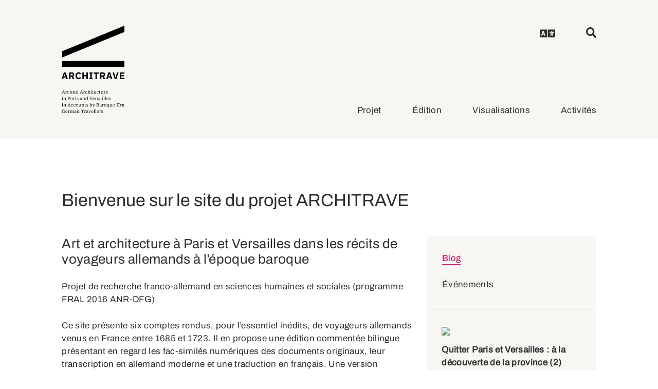

--- FILE ---
content_type: text/html;charset=utf-8
request_url: https://architrave.eu/index.html
body_size: 6404
content:
<!DOCTYPE html>
<html>

<head>
    <meta charset="UTF-8">
    <meta http-equiv="X-UA-Compatible" content="IE=edge">
    <meta name="viewport" content="width=device-width, initial-scale=1, shrink-to-fit=no">

    <link href="templates/css/style.css" rel="stylesheet" type="text/css">
    <link href="templates/css/custom.css" rel="stylesheet" type="text/css">

    <link rel="shortcut icon" type="image/x-icon" href="templates/images/favicon.ico">

    <meta name="description" content="">
    <title>Architrave</title>

    <!-- archivo-regular - latin -->
    <style>
      @font-face {
      font-family: 'Archivo';
      font-style: normal;
      font-weight: 400;
      src: local(''),
          url('templates/css/fonts/archivo-v18-latin-regular.woff2') format('woff2'), /* Chrome 26+, Opera 23+, Firefox 39+ */
          url('templates/css/fonts/archivo-v18-latin-regular.woff') format('woff'); /* Chrome 6+, Firefox 3.6+, IE 9+, Safari 5.1+ */
      }
    </style>
    
    <!-- Matomo -->
    <script type="text/javascript">
    var _paq = window._paq || [];
    /* tracker methods like "setCustomDimension" should be called before "trackPageView" */
    _paq.push(["disableCookies"]);
    _paq.push(['trackPageView']);
    _paq.push(['enableLinkTracking']);
    (function() {
        var u="https://piwik.gwdg.de/";
        _paq.push(['setTrackerUrl', u+'matomo.php']);
        _paq.push(['setSiteId', '329']);
        var d=document, g=d.createElement('script'), s=d.getElementsByTagName('script')[0];
        g.type='text/javascript'; g.async=true; g.defer=true; g.src=u+'matomo.js'; s.parentNode.insertBefore(g,s);
    })();
    </script>
    <!-- End Matomo Code -->

</head>

<body>
    <header class="bg-light">
        <nav class="navbar navbar-expand-lg navbar-light p-content">
            <a class="navbar-brand" href="index.html?lang=fr">
                <div class="arch-logo">

                    <img src="templates/images/logo.svg" class="dd-lg-inline">

                </div>
            </a>


            <div class="arch-nav-toggle ml-auto">
                <button class="navbar-toggler arch-bars" type="button">
        <i class="fa fa-bars"></i>
      </button>
                <button class="navbar-toggler arch-cross" type="button">
        <i class="fa fa-times"></i>
      </button>
            </div>

            <div class="collapse navbar-collapse">
                <ul class="navbar-nav arch-top-nav">
                    <li class="dropdown arch-language">
                        <a class="dropdown-toggle" href="#" id="arch-language-dropdown" role="button" data-toggle="dropdown">
                            <div class="caret float-right">
                                <i class="fa fa-sort-up"></i>
                                <i class="fa fa-sort-down"></i>
                            </div>
                            <i class="fa fa-language arch-lang-icon"></i>
                        </a>
                        <div class="dropdown-menu">
                            <a class="dropdown-item arch-ul" data-template="app:switchLanguage" data-template-to="de" href="?lang=de">
                <span class="arch-white-ul-on-pink">Deutsch</span>
            </a>
                            <a class="dropdown-item arch-ul" data-template="app:switchLanguage" data-template-to="fr" href="?lang=fr">
                <span class="arch-white-ul-on-pink">Français</span>

            </a>
                        </div>
                    </li>
                    <li>
                        <form class="form-inline arch-search" action="search.html" method="GET"><input type="hidden" name="lang" value="fr">
                            <a href="#">
                                <i class="fa fa-search"></i>
                            </a>
                            <input placeholder="Recherche" name="terms" type="search" data-template="lang:translate" data-template-content="Search">
                        </form>
                    </li>
                </ul>

                <ul class="d-flex flex-column flex-lg-row align-items-lg-end arch-main-nav" data-template="nav:navitems">
  <!-- config the output templates -->
  <!-- the output processing -->
    <li class="dropdown" data-template="templates:each" data-template-from="navitems" data-template-to="item">
                            <li class="dropdown" data-template="templates:each" data-template-from="navitems" data-template-to="item">
        <a href="#" role="button" class="dropdown-toggle arch-ul arch-pink-ul-on-gray" data-toggle="dropdown" data-template="nav:head">Projet
            <div class="caret float-right">
              <i class="fa fa-sort-up"></i>
              <i class="fa fa-sort-down"></i>
            </div>
        </a>
        <!--<span data-template="nav:subitemsNEW"/>
        <div class="dropdown-menu">
            <div data-template="nav:subitems">
                <a class="dropdown-item arch-ul" data-template="templates:each" data-template-from="subitems" data-template-to="subitem">
                    <span data-template="nav:subitem"/>
                </a>
            </div>
        </div>-->
        <div class="dropdown-menu">
            
                <a class="dropdown-item arch-ul" href="project.html?lang=fr"><span class="arch-white-ul-on-pink">Présentation</span></a><a class="dropdown-item arch-ul" href="content.html?id=58499630&amp;lang=fr"><span class="arch-white-ul-on-pink">Équipe</span></a><a class="dropdown-item arch-ul" href="partners.html?lang=fr"><span class="arch-white-ul-on-pink">Partenaires</span></a><a class="dropdown-item arch-ul" href="content.html?id=58499634&amp;lang=fr"><span class="arch-white-ul-on-pink">Remerciements</span></a><a class="dropdown-item arch-ul" href="contact.html?lang=fr"><span class="arch-white-ul-on-pink">Contact</span></a>
            
        </div>
    </li>
                            <li class="dropdown" data-template="templates:each" data-template-from="navitems" data-template-to="item">
        <a href="#" role="button" class="dropdown-toggle arch-ul arch-pink-ul-on-gray" data-toggle="dropdown" data-template="nav:head">Édition
            <div class="caret float-right">
              <i class="fa fa-sort-up"></i>
              <i class="fa fa-sort-down"></i>
            </div>
        </a>
        <!--<span data-template="nav:subitemsNEW"/>
        <div class="dropdown-menu">
            <div data-template="nav:subitems">
                <a class="dropdown-item arch-ul" data-template="templates:each" data-template-from="subitems" data-template-to="subitem">
                    <span data-template="nav:subitem"/>
                </a>
            </div>
        </div>-->
        <div class="dropdown-menu">
            
                <a class="dropdown-item arch-ul" href="content.html?id=87983766&amp;lang=fr"><span class="arch-white-ul-on-pink">Introduction</span></a><a class="dropdown-item arch-ul" href="overview.html?lang=fr"><span class="arch-white-ul-on-pink">Corpus des sources</span></a>
                                    <div class="dropdown-divider"></div><a class="dropdown-item arch-ul" href="view.html?edition=34znb&amp;page=1&amp;translation=350mg&amp;lang=fr"><span class="arch-white-ul-on-pink">Pitzler</span></a><a class="dropdown-item arch-ul" href="view.html?edition=34zmq&amp;page=1&amp;translation=3czfj&amp;lang=fr"><span class="arch-white-ul-on-pink">Harrach</span></a><a class="dropdown-item arch-ul" href="view.html?edition=3ptwg&amp;page=1&amp;translation=3r0fv&amp;lang=fr"><span class="arch-white-ul-on-pink">Corfey</span></a><a class="dropdown-item arch-ul" href="view.html?edition=3c0m2&amp;page=1&amp;translation=3czn9&amp;lang=fr"><span class="arch-white-ul-on-pink">Knesebeck</span></a><a class="dropdown-item arch-ul" href="view.html?edition=34zs7&amp;page=1&amp;translation=3q4rq&amp;lang=fr"><span class="arch-white-ul-on-pink">Sturm</span></a><a class="dropdown-item arch-ul" href="view.html?edition=3qr4f&amp;page=1&amp;translation=3r3nn&amp;lang=fr"><span class="arch-white-ul-on-pink">Neumann</span></a>
                                    <div class="dropdown-divider"></div><a class="dropdown-item arch-ul" href="register.html?lang=fr"><span class="arch-white-ul-on-pink">Index</span></a><a class="dropdown-item arch-ul" href="content.html?id=128654528&amp;lang=fr"><span class="arch-white-ul-on-pink">Bibliographie</span></a><a class="dropdown-item arch-ul" href="guidelines.html?lang=fr"><span class="arch-white-ul-on-pink">Normes éditoriales</span></a>
            
        </div>
    </li>
                            <li class="dropdown" data-template="templates:each" data-template-from="navitems" data-template-to="item">
        <a href="#" role="button" class="dropdown-toggle arch-ul arch-pink-ul-on-gray" data-toggle="dropdown" data-template="nav:head">Visualisations
            <div class="caret float-right">
              <i class="fa fa-sort-up"></i>
              <i class="fa fa-sort-down"></i>
            </div>
        </a>
        <!--<span data-template="nav:subitemsNEW"/>
        <div class="dropdown-menu">
            <div data-template="nav:subitems">
                <a class="dropdown-item arch-ul" data-template="templates:each" data-template-from="subitems" data-template-to="subitem">
                    <span data-template="nav:subitem"/>
                </a>
            </div>
        </div>-->
        <div class="dropdown-menu">
            
                <a class="dropdown-item arch-ul" href="itinerary.html?lang=fr"><span class="arch-white-ul-on-pink">Itinéraires des voyageurs</span></a><a class="dropdown-item arch-ul" href="timeline.html?lang=fr"><span class="arch-white-ul-on-pink">Frise chronologique</span></a>
            
        </div>
    </li>
                            <li class="dropdown" data-template="templates:each" data-template-from="navitems" data-template-to="item">
        <a href="#" role="button" class="dropdown-toggle arch-ul arch-pink-ul-on-gray" data-toggle="dropdown" data-template="nav:head">Activités
            <div class="caret float-right">
              <i class="fa fa-sort-up"></i>
              <i class="fa fa-sort-down"></i>
            </div>
        </a>
        <!--<span data-template="nav:subitemsNEW"/>
        <div class="dropdown-menu">
            <div data-template="nav:subitems">
                <a class="dropdown-item arch-ul" data-template="templates:each" data-template-from="subitems" data-template-to="subitem">
                    <span data-template="nav:subitem"/>
                </a>
            </div>
        </div>-->
        <div class="dropdown-menu">
            
                <a class="dropdown-item arch-ul" href="content.html?id=58499644&amp;lang=fr"><span class="arch-white-ul-on-pink">Journée d'études 2017</span></a><a class="dropdown-item arch-ul" href="content.html?id=58499640&amp;lang=fr"><span class="arch-white-ul-on-pink">Journée d'études 2018</span></a><a class="dropdown-item arch-ul" href="content.html?id=64974546&amp;lang=fr"><span class="arch-white-ul-on-pink">Colloque 2021</span></a>
            
        </div>
    </li>
                        </li>
</ul>

            </div>
        </nav>
    </header>

    <div id="content-container">
    <div class="arch-content p-content">
        <div class="row align-items-start">
            <div class="col-lg-8">
                <HTML>
                            <head></head>
                            <BODY>
                                <h1 id="user-content-bienvenue-sur-le-site-du-projet-architrave" data-sourcepos="1:1-1:44">Bienvenue sur le site du projet ARCHITRAVE<a href="#bienvenue-sur-le-site-du-projet-architrave" aria-label="Link to heading 'Bienvenue sur le site du projet ARCHITRAVE'" data-heading-content="Bienvenue sur le site du projet ARCHITRAVE" class="anchor"></a>
</h1>
<h2 id="user-content-art-et-architecture-à-paris-et-versailles-dans-les-récits-de-voyageurs-allemands-à-lépoque-baroque" data-sourcepos="3:1-3:111">Art et architecture à Paris et Versailles dans les récits de voyageurs allemands à l’époque baroque<a href="#art-et-architecture-a%CC%80-paris-et-versailles-dans-les-re%CC%81cits-de-voyageurs-allemands-a%CC%80-l%C3%A9poque-baroque" aria-label="Link to heading 'Art et architecture à Paris et Versailles dans les récits de voyageurs allemands à l’époque baroque'" data-heading-content="Art et architecture à Paris et Versailles dans les récits de voyageurs allemands à l’époque baroque" class="anchor"></a>
</h2>
<p data-sourcepos="5:1-6:71">Projet de recherche franco-allemand en sciences humaines et sociales
(<a data-sourcepos="6:2-6:70" href="https://anr.fr/Projet-ANR-16-FRAL-0012">programme FRAL 2016 ANR-DFG</a>)</p>
<p data-sourcepos="8:1-14:23">Ce site présente six comptes rendus, pour l’essentiel inédits, de
voyageurs allemands venus en France entre 1685 et 1723. Il en propose
une édition commentée bilingue présentant en regard les fac-similés
numériques des documents originaux, leur transcription en allemand
moderne et une traduction en français. Une version encodée des textes en
XML et adoptant les standards de la Text Encoding Initiative (TEI) y est
également consultable.</p>
<p data-sourcepos="16:1-16:47">Le corpus des sources comprend les écrits de :</p>
<ul data-sourcepos="18:1-23:31">
<li data-sourcepos="18:1-18:31">Christoph Pitzler (1657-1707)</li>
<li data-sourcepos="19:1-19:52">Ferdinand Bonaventure comte de Harrach (1637-1706)</li>
<li data-sourcepos="20:1-20:38">Lambert Friedrich Corfey (1668-1733)</li>
<li data-sourcepos="21:1-21:67">Christian Friedrich Gottlieb von dem Knesebeck (vers 1685 ?-1720)</li>
<li data-sourcepos="22:1-22:38">Leonhard Christoph Sturm (1669-1719)</li>
<li data-sourcepos="23:1-23:31">Balthasar Neumann (1687-1753)</li>
</ul>
<p data-sourcepos="25:1-32:24">À la faveur de leur voyage en France, ces hommes sont devenus
d’importants intermédiaires pour la diffusion en Allemagne des
réalisations françaises en matière d’architecture. Celles-ci ont fait
l’objet d’une réflexion critique afin de les transformer et les adapter
aux besoins et aux conceptions du pays d’origine des voyageurs. Les
documents édités ici sont donc particulièrement intéressants pour
l’étude des transferts culturels entre les pays du Saint-Empire romain
germanique et la France.</p>
<p data-sourcepos="34:1-52:32">Le menu « <strong data-sourcepos="34:12-34:23">Édition</strong> » donne un accès direct aux textes, et propose en
complément une <a data-sourcepos="35:17-36:67" href="https://architrave.eu/content.html?id=87983766&amp;lang=fr">introduction
générale</a>, une
<a data-sourcepos="37:1-38:52" href="https://architrave.eu/overview.html?lang=fr">présentation détaillée de chaque
auteur</a>, la <a data-sourcepos="38:58-39:68" href="https://architrave.eu/content.html?id=128654528&amp;lang=fr">bibliographie
générale</a> du
projet et les <a data-sourcepos="40:15-41:60" href="https://architrave.eu/guidelines.html?lang=fr">normes
éditoriales</a> (normes de
transcription, de traduction, informations sur les index et normes
d’encodage). Trois <a data-sourcepos="43:22-43:73" href="https://architrave.eu/register.html?lang=fr">index</a>
(personnes, lieux et œuvres) ainsi qu’un moteur de recherche (accessible
en cliquant sur la loupe en haut à droite) permettent des recherches
ciblées. Le menu « <strong data-sourcepos="46:22-46:39">Visualisations</strong> » propose des cartes interactives
d’Europe et de Paris montrant les <a data-sourcepos="47:37-48:56" href="https://architrave.eu/itinerary.html?lang=fr">itinéraires des
voyageurs</a> et offrant un
accès direct aux éditions par le biais des lieux vus et mentionnés par
les voyageurs. D’autre part une <a data-sourcepos="50:35-51:59" href="https://architrave.eu/timeline.html?lang=fr">frise
chronologique</a> présente les
principaux repères historiques.</p>
<p data-sourcepos="54:1-54:41">Le site ARCHITRAVE en quelques chiffres :</p>
<ul data-sourcepos="56:1-65:49">
<li data-sourcepos="56:1-57:39">6 manuscrits édités, annotés et traduits ; 821 fac-simi–lés numériques
en ligne ; 6 327 000 signes publiés.</li>
<li data-sourcepos="58:1-60:52">2 752 entrées d’index (lieux, œuvres et personnes) et 1 050 notes
scientifiques et de traduction, disponibles aussi en allemand ; une
bibliographie générale comp–tant 740 entrées.</li>
<li data-sourcepos="61:1-64:74">21 textes explicatifs en français et en allemand comprenant 6
introductions exhaustives aux 6 auteurs, les présentations détaillées
des normes de transcription, de traduction et d’encodage XML-TEI (en
anglais), ainsi que les règles suivies pour l’élaboration des index.</li>
<li data-sourcepos="65:1-65:49">3 cartes interactives et 1 frise chronologique.</li>
</ul>
<p data-sourcepos="67:1-67:44">Le projet ARCHITRAVE comporte trois volets :</p>
<ul data-sourcepos="69:1-76:12">
<li data-sourcepos="69:1-69:54">une édition critique bilingue accessible en ligne ;</li>
<li data-sourcepos="70:1-72:57">l’analyse, lors de deux journées d’études et d’un colloque de clôture,
des processus de transferts culturels dont témoignent les sources
éditées (voir le menu « <strong data-sourcepos="72:30-72:43">Activités</strong> » du site) ;</li>
<li data-sourcepos="73:1-76:12">le blog « <a data-sourcepos="73:14-74:55" href="https://architrave.hypotheses.org/">Destination Versailles. Voyager en France au tournant du
XVIIIᵉ siècle</a> », destiné au grand
public et abordant des thématiques et des analyses d’intérêt plus
général.</li>
</ul>
<p data-sourcepos="78:1-80:52">Vous trouverez plus d'informations sur le projet de recherche et
d’édition sur la page <a data-sourcepos="79:26-80:51" href="https://architrave.eu/project.html?lang=fr">Présentation du
projet</a>.</p>
<p data-sourcepos="82:1-82:42">ARCHITRAVE est également présenté sur :</p>
<ul data-sourcepos="84:1-97:80">
<li data-sourcepos="84:1-86:17">
<p data-sourcepos="84:3-86:17">le blog
<a data-sourcepos="85:3-85:110" href="https://blog.arthistoricum.net/beitrag/2022/05/23/editionsprojekt-architrave-ist-online">arthistoricum.net</a>
(en allemand) ;</p>
</li>
<li data-sourcepos="88:1-90:3">
<p data-sourcepos="88:3-90:3">le blog de
l’<a data-sourcepos="89:7-89:183" href="http://blog.apahau.org/mise-en-ligne-architrave-les-humanites-numeriques-au-service-de-lhistoire-de-lart-editer-et-visualiser-des-recits-de-voyages-de-lepoque-baroque/">APAHAU</a>
;</p>
</li>
<li data-sourcepos="92:1-94:3">
<p data-sourcepos="92:3-94:3">le <a data-sourcepos="92:6-93:162" href="https://chateauversailles-recherche.fr/francais/recherche/programmes-de-recherche/anciens-programmes-de-recherche/programme-anr-dfg-architrave.html">site du Centre de recherche du château de
Versailles</a>
;</p>
</li>
<li data-sourcepos="96:1-97:80">
<p data-sourcepos="96:3-97:80">le <a data-sourcepos="96:6-97:79" href="https://www.chateauversailles.fr/decouvrir/ressources/architrave">site du château de
Versailles</a>.</p>
</li>
</ul>
<p data-sourcepos="99:1-100:12">L’équipe d’ARCHITRAVE se réjouit de vous compter parmi les utilisateurs
de ce site !</p>
                            </BODY>
                        </HTML>
                <br>
                <br>
                <br>
                <div class="row justify-content-around">
                    <div class="d-flex align-content-center flex-wrap justify-content-around">
                        <a href="https://www.dfg.de/">
                            <img src="templates/images/dfg_logo_englisch_blau_en.jpg" class="architrave-funder-logo">
                        </a>
                    </div>
                    <div class="d-flex align-content-center flex-wrap">
                        <a href="https://anr.fr" target="_blank">
                            <img src="templates/images/ANR07-HD-300dpi.jpg" class="architrave-funder-logo">
                        </a>
                    </div>
                </div>
            </div>
            <div class="col-lg-4 arch-side-panel arch-side-panel-index">
                <div class="p-md-breakout bg-light">
                    <div class="p-breakout-content">
                        <ul class="nav nav-tabs flex-column pt-6 pb-6 p-lg-6">
                            <li class="nav-item">
                                <a class="arch-ul arch-pink-ul-on-gray active" href="#pane-1" data-toggle="tab">Blog</a>
                            </li>
                            <li class="nav-item">
                                <a class="arch-ul arch-pink-ul-on-gray" href="#pane-3" data-toggle="tab">
                                    <span id="" class="">
                                                <lang key="fr">Événements</lang></span>
                                </a>
                            </li>
                        </ul>
                    </div>
                </div>

                <div class="tab-content">
                    <style>
                        .arch-post-teaser {
                            margin-bottom:1px;
                        }
                    </style>
                    <div class="tab-pane active" id="pane-1">
                        <div>
                                    <div class="arch-post-teaser">
                                        <div class="p-md-breakout bg-light">
                                            <div class="p-breakout-content">
                                                <div class="arch-post-teaser">
                                                    <div class="p-md-breakout bg-light">
                                                        <div class="p-breakout-content">
                                                            <div class="row pt-6 pb-6 p-lg-6 pt-lg-7">
                                                                <div class="col-3 col-lg-12"><img src="https://architrave.hypotheses.org/files/2021/12/01-1.jpg" class="d-block"></div>
                                                                <div class="col-8 offset-1 col-lg-12 offset-lg-0"><a href="https://architrave.hypotheses.org/2018">
                                                                        <p class="font-weight-bolder">Quitter Paris et Versailles : à la découverte de la province (2)</p></a>
                                                                    <p>Fri, 31 Dec 2021 </p>
                                                                </div>
                                                            </div>
                                                        </div>
                                                    </div>
                                                </div>
                                            </div>
                                        </div>
                                    </div>
                                    <div class="arch-post-teaser">
                                        <div class="p-md-breakout bg-light">
                                            <div class="p-breakout-content">
                                                <div class="arch-post-teaser">
                                                    <div class="p-md-breakout bg-light">
                                                        <div class="p-breakout-content">
                                                            <div class="row pt-6 pb-6 p-lg-6 pt-lg-7">
                                                                <div class="col-3 col-lg-12"><img src="https://architrave.hypotheses.org/files/2021/12/01-500x304.jpg" class="d-block"></div>
                                                                <div class="col-8 offset-1 col-lg-12 offset-lg-0"><a href="https://architrave.hypotheses.org/1995">
                                                                        <p class="font-weight-bolder">Quitter Paris et Versailles : à la découverte de la province (1)</p></a>
                                                                    <p>Fri, 10 Dec 2021 </p>
                                                                </div>
                                                            </div>
                                                        </div>
                                                    </div>
                                                </div>
                                            </div>
                                        </div>
                                    </div>
                                    <div class="arch-post-teaser">
                                        <div class="p-md-breakout bg-light">
                                            <div class="p-breakout-content">
                                                <div class="arch-post-teaser">
                                                    <div class="p-md-breakout bg-light">
                                                        <div class="p-breakout-content">
                                                            <div class="row pt-6 pb-6 p-lg-6 pt-lg-7">
                                                                <div class="col-3 col-lg-12"><img src="https://architrave.hypotheses.org/files/2021/10/01-024896-500x354.jpg" class="d-block"></div>
                                                                <div class="col-8 offset-1 col-lg-12 offset-lg-0"><a href="https://architrave.hypotheses.org/1969">
                                                                        <p class="font-weight-bolder">La sculpture à Paris et en province (2) : sculpture funéraire</p></a>
                                                                    <p>Fri, 29 Oct 2021 </p>
                                                                </div>
                                                            </div>
                                                        </div>
                                                    </div>
                                                </div>
                                            </div>
                                        </div>
                                    </div>
                                </div>
                    </div>

                    <div class="tab-pane" id="pane-3">
                        <div class="arch-post-teaser">
                            <div class="p-md-breakout bg-light">
                                <div class="p-breakout-content">
                                    <div class="row pt-6 pb-6 p-lg-6 pt-lg-7">
                                        <div class="col-8 offset-1 col-lg-12 offset-lg-0">
                                            <a href="content.html?id=58499644&amp;lang=fr">
                                                <p class="font-weight-bolder">
                                                    <span id="" class="">
                                                                <lang key="fr">Journée d’études 2017</lang></span>
                                                </p>
                                            </a>
                                        </div>
                                    </div>
                                </div>
                            </div>
                        </div>
                        <div class="arch-post-teaser">
                            <div class="p-md-breakout bg-light">
                                <div class="p-breakout-content">
                                    <div class="row pt-6 pb-6 p-lg-6 pt-lg-7">
                                        <div class="col-8 offset-1 col-lg-12 offset-lg-0">
                                            <a href="content.html?id=58499640&amp;lang=fr">
                                                <p class="font-weight-bolder">
                                                    <span id="" class="">
                                                                <lang key="fr">Journée d’études 2018</lang></span>
                                                </p>
                                            </a>
                                        </div>
                                    </div>
                                </div>
                            </div>
                        </div>
                        <div class="arch-post-teaser">
                            <div class="p-md-breakout bg-light">
                                <div class="p-breakout-content">
                                    <div class="row pt-6 pb-6 p-lg-6 pt-lg-7">
                                        <div class="col-8 offset-1 col-lg-12 offset-lg-0">
                                            <a href="content.html?id=64974546&amp;lang=fr">
                                                <p class="font-weight-bolder">
                                                    <span id="" class="">
                                                                <lang key="fr">Colloque 2021</lang></span>
                                                </p>
                                            </a>
                                        </div>
                                    </div>
                                </div>
                            </div>
                        </div>
                    </div>
                </div>
            </div>
        </div>
    </div>
</div>

    <footer class="bg-light">
        <div class="p-content">
            <div class="row">
                <div class="col-12 col-sm-8 col-md-12 col-lg-10">
                    <div class="row justify-content-md-between justify-content-lg-start arch-links">
                        <div class="col-10 col-sm-6 col-md-auto">
                            <a href="contact.html?lang=fr">
                                    <span id="" class="">
                                        <lang key="fr">Contact</lang></span>
                                </a>
                        </div>
                        <div class="col-10 col-sm-6 col-md-auto">
                            <a href="content.html?id=58504520&amp;lang=fr">
                                    <span id="" class="">
                                        <lang key="fr">Crédits</lang></span>
                                </a>
                        </div>
                        <div class="col-10 col-sm-6 col-md-auto">
                            <a href="content.html?id=64948626&amp;lang=fr">
                                    <span id="" class="">
                                        <lang key="fr">Protection des données</lang></span>
                                </a>
                        </div>
                        <div class="col-10 col-sm-6 col-md-auto">
                            <a href="content.html?id=58499688&amp;lang=fr">
                                    <span id="" class="">
                                        <lang key="fr">Conditions d’utilisation</lang></span>
                                </a>
                        </div>
                    </div>
                </div>
                <div class="col-5 col-sm-4 col-lg-2 d-flex justify-content-between arch-icons">
                    <a href="https://twitter.com/teamARCHITRAVE">
                        </a>
                    <a href="contact.html?lang=fr">
                            <i class="fa fa-envelope"></i>
                        </a>
                    <a target="_blank" href="https://architrave.hypotheses.org">
                            <i class="fa fa-rss"></i>
                        </a>
                    <a target="_blank" href="https://twitter.com/teamARCHITRAVE">
                        <i class="fab fa-twitter"></i>
                    </a>
                </div>
            </div>
        </div>
    </footer>

    <script type="text/javascript" src="templates/js/jquery-3.3.1.min.js"></script>
    <script type="text/javascript" src="templates/js/popper.min.js"></script>
    <script type="text/javascript" src="templates/js/bootstrap.min.js"></script>
    <script type="text/javascript" src="templates/js/font-awesome-all.js"></script>
    <script type="text/javascript" src="templates/js/scripts.js"></script>
</body>

</html>

--- FILE ---
content_type: text/css; charset=UTF-8
request_url: https://architrave.eu/templates/css/custom.css
body_size: 1095
content:
/* ARCHITRAVE specific stuff on top of style.css */

.arch-lang-icon {
  font-size: 1.4em !important;
  margin-top: -3px;
}

body.arch-nav-overlay header .dropdown {
  padding-right: 0;
}

body.arch-nav-overlay header .dropdown a.dropdown-toggle {
  display: block;
  box-shadow: none !important;
}

body.arch-nav-overlay header .dropdown a.dropdown-toggle .caret {
  display: block;
  margin-right: 8px;
}

body.arch-nav-overlay header .dropdown a.dropdown-toggle .caret svg.fa-sort-up {
  display: none;
  position: relative;
  top: 3px;
}

body.arch-nav-overlay header .dropdown a.dropdown-toggle .caret svg.fa-sort-down {
  position: relative;
  top: -3px;
}

body.arch-nav-overlay header .dropdown.show a.dropdown-toggle .caret svg.fa-sort-up {
  display: inline-block;
}

body.arch-nav-overlay header .dropdown.show a.dropdown-toggle .caret svg.fa-sort-down {
  display: none;
}

@media (max-width: 1023.98px) {
  body.arch-nav-overlay header a, body.arch-nav-overlay header a:hover, body.arch-nav-overlay header a.active, body.arch-nav-overlay header svg {
    color: white !important;
  }
}
@media (min-width: 1024px) {
    .arch-side-panel-index {
        margin-top: 190px;
    }
}

.svg-inline--fa {
  font-weight: 900;
  font-size: 1em;
  margin-top: -3px;
}

::selection {
    background: #000;
    color: #fff;
}
button:focus {
    outline: none !important;
}
.architrave-funder-logo {
    max-width: 250px;
    filter: grayscale(100%); /* Standard CSS */
    -webkit-filter: grayscale(100%); /* CSS for Webkit Browsers */
    filter: url(/elements/grayscale.svg#desaturate); /* Firefox 4-34 */
    filter: gray;  /* Internet Explorer IE6-9 */
    -webkit-filter: grayscale(1); /* Old WebKit Browsers */
}

.latin {
    font-family: "ModernAntiqua", sans-serif;
    font-size: 0.85em;
}

.italic {
    font-style: italic;
}

.underline {
    text-decoration: underline;
}

table {
    width: 100%;
}

caption {
    caption-side: top;
    color: inherit;
    padding: 0;
}

.horizontalRule {
    border-bottom: 1px solid black;
    display: inline-block;
    top: -0.5rem;
    position: relative;
    width: 20%;
}

table .horizontalRule {
    width: 40px;
}

.tei-item {
    display: list-item;
    list-style: none;
    /*margin-left: 1rem;*/
}

.topRight {
    float: right;
}

/*.centeredText {
    display: flow-root;
    margin: auto;
    width: 50%;
}*/

figDesc {
    margin-top: 0.5rem;
    /* display: inline-block; */
    display: block;
    text-align: left;
}

figDesc:last-of-type {
    margin-bottom: 0.5rem;
}

figure {
    display: block;
    margin-top: 1rem;
}

.column-wrapper {
    display: flex;
    flex-flow: row nowrap;
    justify-content: start;
}

.column {
    flex-grow: 0;
    /*flex: 1 1 auto;*/
}

.small-caps {
    font-variant: small-caps
}

.modal p i {
    color: #2d2d2d;
}

#regPlaceDescription,
#regWorkDescription,
#regPersonDescription
{
    overflow-wrap: break-word;
}


--- FILE ---
content_type: image/svg+xml; charset=UTF-8
request_url: https://architrave.eu/templates/images/logo.svg
body_size: 8092
content:
<svg xmlns="http://www.w3.org/2000/svg" id="fef899fc-c9f7-4ec4-9e91-c166b79cf3e0" data-name="architrave-Logo_rgb" width="50mm" height="69.674mm" viewBox="0 0 141.7323 197.501">
  <title>architrave-Logo_rgb</title>
  <path d="M105.57,105.69l-4.9614,15.0558h3.3216l1.0779-3.5809h5.0265l1.0791,3.5809h3.4071L109.6249,105.69Zm.2158,8.6929,1.66-5.7168h.1085l1.6819,5.7168ZM72.26,108.6015h4.077v12.1442h3.2782V108.6015h4.077V105.69H72.26Zm-34.2231-.2586a2.6688,2.6688,0,0,1,2.8044,2.0925l2.8255-1.4673a5.5792,5.5792,0,0,0-5.63-3.5375c-4.0546,0-6.6649,2.8044-6.6649,7.8948s2.61,7.6789,6.6649,7.6789a5.8845,5.8845,0,0,0,5.6733-3.602L41.0355,115.85a3.0906,3.0906,0,0,1-2.9985,2.2431c-1.9194,0-3.192-1.2943-3.192-3.6671V112.01C34.845,109.6372,36.1176,108.3429,38.037,108.3429ZM28.4559,110.5c0-2.8689-1.7687-4.81-4.5514-4.81h-7.14v15.0558h3.2788v-5.522h2.3511l2.6314,5.522h3.6453l-2.9551-5.91A4.295,4.295,0,0,0,28.4559,110.5Zm-3.3867.4744a1.3977,1.3977,0,0,1-1.5746,1.4884H20.0433V108.537h3.4513a1.3978,1.3978,0,0,1,1.5746,1.4885ZM128.3881,105.69h-3.213l-2.2438,7.2255-1.143,4.7245h-.0651l-1.1864-4.7245-2.2425-7.2255h-3.3229l4.8541,15.0558h3.6664ZM62.6586,118.1354v2.61H69.82v-2.61H67.8786V108.3H69.82v-2.61H62.6586v2.61H64.6v9.8359ZM46.864,105.69v15.0558h3.2788v-6.1688h5.7378v6.1688h3.2782V105.69H55.8806v5.9964H50.1428V105.69Zm84.6035,15.0558h10.2458V117.834h-6.9676v-3.2571h5.9753v-2.8906h-5.9753v-3.0848h6.9676V105.69H131.4675ZM4.9607,105.69,0,120.7457H3.3216L4.4,117.1648H9.4259l1.0785,3.5809h3.4085L9.016,105.69Zm.2158,8.6929,1.6608-5.7168h.108l1.6825,5.7168ZM98.2782,110.5c0-2.8689-1.7688-4.81-4.5515-4.81h-7.14v15.0558h3.2789v-5.522h2.351l2.6314,5.522h3.646l-2.9558-5.91A4.2951,4.2951,0,0,0,98.2782,110.5Zm-3.3868.4744a1.3977,1.3977,0,0,1-1.5746,1.4884H89.8656V108.537h3.4512a1.3977,1.3977,0,0,1,1.5746,1.4885ZM.82,57.8357V71.96L141.7323,14.1244V0Zm0,35.0909H141.7323V79.86H.82Zm133.052,85.918v-1.643h-.2707l-1.4341.52v.2184l.7483.3639v3.5553c0,.4783-.3429.53-.8007.5926v.364H134.88v-.364c-.7484-.083-1.0083-.1143-1.0083-.6341v-2.64a1.9077,1.9077,0,0,1,1.7362-.9048h.2184v-.9252a.5082.5082,0,0,0-.3851-.1456C134.7968,177.2016,134.5471,177.6384,133.8715,178.8446Zm-97.879-13.8012c-.8-.25-1.2266-.551-1.2266-1.1231a.8213.8213,0,0,1,.9041-.8212,1.3011,1.3011,0,0,1,1.3518,1.2477h.3952v-1.2892a3.4048,3.4048,0,0,0-1.7157-.4367,1.6006,1.6006,0,0,0-1.7879,1.57c0,.9457.6136,1.3409,1.5389,1.6321.9354.2912,1.4137.52,1.4137,1.1953,0,.5408-.3953.8524-1.0606.8524a1.5783,1.5783,0,0,1-1.5695-1.4239h-.3851l.0626,1.3824a3.1333,3.1333,0,0,0,1.8818.51c1.1953,0,1.9334-.6966,1.9334-1.6117C37.7286,165.6775,37.032,165.3653,35.9925,165.0434ZM29.0274,182.92a2.03,2.03,0,0,0,2.11-1.57l-.187-.1034a1.8084,1.8084,0,0,1-1.58.883c-1.1748,0-1.84-.9252-1.84-2.2865,0-1.2062.6654-2.1212,1.6532-2.1212a.9077.9077,0,0,1,.9456,1.0293v.3537H30.66a.6192.6192,0,0,0,.4157-.6238c0-.7905-.6551-1.279-1.7572-1.279a2.803,2.803,0,0,0-2.6614,3.0356A2.4249,2.4249,0,0,0,29.0274,182.92Zm100-.5823h-1.0395c-.7381,0-1.05-.1456-1.05-.7068v-2.3083h1.7675c.4572,0,.6443.3122.7483.9361h.3538v-2.35h-.3538c-.104.6238-.2911.9361-.7483.9361h-1.7675v-2.8491h1.9859c.8422,0,1.1333.3537,1.5075,1.2585h.28v-1.7362h-5.8316v.4055c.696.02,1.06.1245,1.06.7586v4.97c0,.6341-.3639.7375-1.06.7586v.4055h5.884l.3116-1.8716h-.2912C130.1183,182.0359,129.9421,182.3373,129.027,182.3373ZM25.815,167.8708v.364H28.58v-.364c-.7483-.083-1.0082-.1143-1.0082-.634v-2.64a1.9077,1.9077,0,0,1,1.7362-.9048h.2183v-.9252a.5079.5079,0,0,0-.385-.1456c-.6443,0-.8939.4367-1.57,1.6429v-1.6429h-.2707l-1.4342.52v.2184l.7484.364v3.5553C26.6157,167.7565,26.2728,167.8083,25.815,167.8708Zm7.0487,0c-.4674-.0625-.8-.1143-.8-.5925v-4.6574h-.26l-1.445.52v.2184l.7484.364v3.5553c0,.4782-.3429.53-.8007.5925v.364h2.5573ZM17.728,182.41v.4055h2.7859V182.41c-.3013-.0415-.5095-.1041-.6238-.3844l-2.8587-6.6017H15.8776l.3218.6864-2.4634,5.9153c-.115.28-.3538.3429-.6347.3844v.4055H15.43V182.41c-.7171-.0211-.977-.1354-.977-.4572a1.2616,1.2616,0,0,1,.1143-.4163l.4572-1.1328h3.0669l.4891,1.1436a1.2075,1.2075,0,0,1,.1143.4157C18.6948,182.2856,18.4451,182.389,17.728,182.41Zm-2.5157-2.4641,1.32-3.2539,1.3722,3.2539Zm8.0045-12.5534c.0939.5613.3538.9463.8837.9463a1.4212,1.4212,0,0,0,1.04-.4993l-.0518-.2491a2.4132,2.4132,0,0,1-.4891.062c-.3014,0-.4782-.2491-.4782-.7069,0-.4367.0313-2.2348.0313-2.5784a1.581,1.581,0,0,0-1.7981-1.7463c-1.1334,0-1.9756.4993-1.9756,1.3517a.729.729,0,0,0,.2183.5613l.78-.1041a2.1116,2.1116,0,0,1-.0728-.5408c0-.53.2912-.7688.8524-.7688.811,0,1.0293.5511,1.0293,1.1743v.51l-1.6423.5926c-.6762.2394-1.4449.5721-1.4449,1.5388a1.2969,1.2969,0,0,0,1.3824,1.4035A2.4116,2.4116,0,0,0,23.2168,167.3926Zm-2.1416-.7069a.8956.8956,0,0,1,.6341-.8422l1.4762-.5612v1.8606a1.9845,1.9845,0,0,1-1.2783.4681C21.3766,167.611,21.0752,167.2783,21.0752,166.6857Zm96.89,15.4434c-1.1749,0-1.9022-.9252-1.9022-2.2865h3.7214V179.52a2.0429,2.0429,0,0,0-2.0893-2.3185c-1.4348,0-2.4953,1.2164-2.4953,3.0356a2.4409,2.4409,0,0,0,2.4117,2.6824,2.1278,2.1278,0,0,0,2.1837-1.59l-.1768-.0939A1.968,1.968,0,0,1,117.9652,182.1291Zm-.4259-4.4179c.8524,0,1.2886.634,1.2886,1.632h-2.7234A1.6076,1.6076,0,0,1,117.5393,177.7112Zm-96.65-26.8954c-.6762.2394-1.445.5721-1.445,1.5389a1.2968,1.2968,0,0,0,1.3824,1.4034,2.4111,2.4111,0,0,0,1.7361-.9463c.0939.5613.3538.9463.8838.9463a1.42,1.42,0,0,0,1.04-.4993l-.0517-.249a2.4138,2.4138,0,0,1-.4892.0619c-.3013,0-.4776-.25-.4776-.7068,0-.4368.0307-2.2349.0307-2.5784A1.5811,1.5811,0,0,0,21.7,148.04c-1.1334,0-1.9756.4994-1.9756,1.3518a.7288.7288,0,0,0,.2184.5613l.78-.1041a2.1129,2.1129,0,0,1-.0728-.5409c0-.53.2912-.7687.8524-.7687.811,0,1.0293.551,1.0293,1.1742v.51Zm1.6422,1.7464a1.9849,1.9849,0,0,1-1.2783.468c-.5306,0-.832-.3327-.832-.9252a.8955.8955,0,0,1,.6341-.8422l1.4762-.5613Zm15.2819.4782-.2707-.0306c-.4777-.0524-.5926-.1252-.5926-.4783v-6.7888h-.249l-1.4661.52v.2183l.7592.364v1.7674a1.5943,1.5943,0,0,0-1.31-.5721c-1.4661,0-2.62,1.1953-2.62,3.1192a2.3111,2.3111,0,0,0,2.2144,2.5988,2.0761,2.0761,0,0,0,1.7157-.9252v.9252H36.15l1.6634-.3639Zm-1.8192-.53a1.8931,1.8931,0,0,1-1.3517.53c-1.1123,0-1.6219-1.0912-1.6219-2.2661,0-1.3409.6551-2.2559,1.6321-2.2559a1.258,1.258,0,0,1,1.3415,1.445ZM23.56,182.92a2.03,2.03,0,0,0,2.11-1.57l-.187-.1034a1.8084,1.8084,0,0,1-1.58.883c-1.1749,0-1.84-.9252-1.84-2.2865,0-1.2062.6653-2.1212,1.6532-2.1212a.9077.9077,0,0,1,.9456,1.0293v.3537h.5306a.6192.6192,0,0,0,.4157-.6238c0-.7905-.6551-1.279-1.7572-1.279a2.803,2.803,0,0,0-2.6614,3.0356A2.4249,2.4249,0,0,0,23.56,182.92Zm7.3079-21.7335a.6762.6762,0,1,0,.6762-.6966A.686.686,0,0,0,30.8676,161.1861ZM121.25,180.04h2.7029v-.79H121.25ZM43.665,146.2625l.3224.6864-2.4634,5.9153c-.1149.28-.3537.3429-.6347.3844v.4055H43.218v-.4055c-.717-.0211-.9769-.1354-.9769-.4572a1.2591,1.2591,0,0,1,.1143-.4163l.4572-1.1328h3.0668l.4891,1.1436a1.2053,1.2053,0,0,1,.1143.4157c0,.3225-.25.4259-.9667.447v.4055H48.302v-.4055c-.3014-.0415-.51-.1041-.6239-.3844l-2.8587-6.6017ZM43,150.7845l1.32-3.2539,1.3722,3.2539ZM34.6522,182.92a2.7126,2.7126,0,0,0,2.5886-2.9627,2.5162,2.5162,0,0,0-2.5267-2.7553,2.7126,2.7126,0,0,0-2.5886,2.9628A2.5162,2.5162,0,0,0,34.6522,182.92Zm-.0626-5.1771c1.05,0,1.6532,1.1021,1.6532,2.4015,0,1.3409-.4891,2.2348-1.4661,2.2348-1.05,0-1.6531-1.1021-1.6531-2.4015C33.1236,178.6364,33.612,177.7425,34.59,177.7425Zm47.4668-14.6434a1.3011,1.3011,0,0,1,1.3518,1.2477h.3952v-1.2892a3.4048,3.4048,0,0,0-1.7157-.4367,1.6005,1.6005,0,0,0-1.7879,1.57c0,.9457.6136,1.3409,1.5389,1.6321.9354.2912,1.4137.52,1.4137,1.1953,0,.5408-.3953.8524-1.0606.8524a1.5783,1.5783,0,0,1-1.57-1.4239h-.3851l.0626,1.3824a3.1332,3.1332,0,0,0,1.8817.51c1.1954,0,1.9335-.6966,1.9335-1.6117,0-1.05-.6966-1.3619-1.7361-1.6838-.8-.25-1.2267-.551-1.2267-1.1231A.8214.8214,0,0,1,82.0564,163.0991ZM48.9775,153.29v.364H51.743v-.364c-.7484-.083-1.0082-.1143-1.0082-.6341v-2.64a1.9074,1.9074,0,0,1,1.7361-.9048h.2184v-.9252a.5081.5081,0,0,0-.385-.1456c-.6443,0-.894.4368-1.5695,1.643V148.04H50.464l-1.4341.52v.2184l.7483.3639v3.5553C49.7782,153.1758,49.4354,153.2275,48.9775,153.29Zm33.9633-3.3472a.6193.6193,0,0,0,.4156-.6238c0-.79-.6551-1.279-1.7572-1.279a2.803,2.803,0,0,0-2.6614,3.0356,2.4249,2.4249,0,0,0,2.37,2.6824,2.03,2.03,0,0,0,2.11-1.57l-.1871-.1034a1.8082,1.8082,0,0,1-1.58.883c-1.1749,0-1.84-.9252-1.84-2.2865,0-1.2062.6654-2.1212,1.6532-2.1212a.9077.9077,0,0,1,.9456,1.0293v.3537ZM66.152,182.92c1.4654,0,2.6614-1.1959,2.6614-3.1192,0-1.4341-.7382-2.5988-2.1627-2.5988a2.1677,2.1677,0,0,0-1.7675.9048v-3.2022h-.26l-1.4552.52v.2183l.7586.364v6.2167A3.4623,3.4623,0,0,0,66.152,182.92Zm-1.2688-4.5118a1.8787,1.8787,0,0,1,1.3518-.51c1.164,0,1.6218,1.164,1.6218,2.3389,0,1.3415-.6653,2.2042-1.6327,2.2042-.81,0-1.3409-.3851-1.3409-1.445Zm9.7612-13.4684a2.0429,2.0429,0,0,0-2.0893-2.3185c-1.4347,0-2.4953,1.2164-2.4953,3.0355a2.441,2.441,0,0,0,2.4117,2.6825,2.1279,2.1279,0,0,0,2.1837-1.5906l-.1768-.0938a1.968,1.968,0,0,1-1.6532.8939c-1.1749,0-1.9021-.9252-1.9021-2.2866h3.7213Zm-3.68-.1769a1.6075,1.6075,0,0,1,1.4347-1.6321c.8525,0,1.2886.6341,1.2886,1.6321ZM28.9138,148.04a2.8764,2.8764,0,0,0-1.9961,1.0191V148.04h-.26l-1.4449.52v.2184l.7483.3639v3.5553c0,.4783-.3429.53-.8007.5926v.364h2.5573v-.364c-.4674-.0626-.8-.1143-.8-.5926v-3.3369a2.6258,2.6258,0,0,1,1.528-.551c.6654,0,.9667.26.9667,1.0082v2.88c0,.4783-.3428.53-.8.5926v.364H31.18v-.364c-.4681-.0626-.8109-.1143-.8109-.5926V149.745C30.369,148.5286,29.8179,148.04,28.9138,148.04Zm41.5208-1.081a4.79,4.79,0,0,1-1.445,1.4239v.3123h.7694v3.8362a1.1044,1.1044,0,0,0,1.2375,1.2266,2.1017,2.1017,0,0,0,1.58-.6551l-.1041-.2286a2.2581,2.2581,0,0,1-.9456.2286c-.5722,0-.8212-.1973-.8212-.7694v-3.6383h1.5906v-.5511H70.7053v-1.1851Zm-56.46,0a4.79,4.79,0,0,1-1.445,1.4239v.3123h.7694v3.8362a1.1044,1.1044,0,0,0,1.2375,1.2266,2.1017,2.1017,0,0,0,1.58-.6551l-.1041-.2286a2.2581,2.2581,0,0,1-.9456.2286c-.5721,0-.8212-.1973-.8212-.7694v-3.6383h1.5906v-.5511H14.2455v-1.1851Zm46.334-1.2164-1.4558.52v.2183l.7592.364v5.8527c0,.4783-.3429.53-.8109.5926v.364h2.5675v-.364c-.4572-.0626-.8-.1143-.8-.5926v-3.3369a2.6224,2.6224,0,0,1,1.5178-.551c.6653,0,.9667.26.9667,1.0082v2.88c0,.4783-.3429.53-.8007.5926v.364h2.5682v-.364c-.4681-.0626-.811-.1143-.811-.5926V149.745c0-1.2164-.551-1.7049-1.4552-1.7049a2.8529,2.8529,0,0,0-1.9858,1.0191v-3.3165Zm9.5952,15.6v-.4054H67.5446v.4054c.7273.02.977.1348.977.4572a1.1943,1.1943,0,0,1-.1143.4157l-1.84,4.637-2.0586-4.6472a1.05,1.05,0,0,1-.1143-.4157c0-.3224.25-.4265.9667-.447v-.4054H62.5852v.4054c.2911.0416.51.1035.6347.3844l2.9832,6.6018h.3122l2.7546-6.6018C69.3951,161.446,69.6026,161.3841,69.904,161.3425Zm71.255,20.8907c-.3013,0-.4776-.25-.4776-.7068,0-.4368.0307-2.2349.0307-2.5784a1.5811,1.5811,0,0,0-1.7981-1.7464c-1.1334,0-1.9756.4994-1.9756,1.3518a.7288.7288,0,0,0,.2184.5613l.78-.1041a2.1129,2.1129,0,0,1-.0728-.5409c0-.53.2912-.7687.8524-.7687.811,0,1.0293.551,1.0293,1.1742v.51l-1.6422.5925c-.6762.2395-1.445.5721-1.445,1.5389a1.2968,1.2968,0,0,0,1.3824,1.4034,2.4111,2.4111,0,0,0,1.7361-.9463c.0939.5613.3538.9463.8838.9463a1.42,1.42,0,0,0,1.04-.4993l-.0517-.249A2.4138,2.4138,0,0,1,141.159,182.2332Zm-1.4137-.51a1.9849,1.9849,0,0,1-1.2783.468c-.5306,0-.832-.3327-.832-.9252a.8955.8955,0,0,1,.6341-.8422l1.4762-.5613Zm-91.2665.7279v.364h2.5676v-.364c-.4681-.0626-.811-.1143-.811-.5926v-2.9525c0-1.2164-.551-1.7049-1.4552-1.7049a2.876,2.876,0,0,0-1.996,1.0191v-1.0191h-.26l-1.445.52v.2184l.7484.3639v3.5553c0,.4783-.3429.53-.8007.5926v.364h2.5573v-.364c-.4674-.0626-.8-.1143-.8-.5926v-3.3369a2.6273,2.6273,0,0,1,1.528-.551c.6653,0,.9667.26.9667,1.0082v2.88C49.2789,182.3373,48.936,182.389,48.4788,182.4516ZM65.705,153.29v.364h2.5573v-.364c-.4674-.0626-.8-.1143-.8-.5926V148.04h-.26l-1.445.52v.2184l.7483.3639v3.5553C66.5057,153.1758,66.1628,153.2275,65.705,153.29ZM53.0833,167.8708c-.4681-.0625-.811-.1143-.811-.5925v-2.9526c0-1.2163-.551-1.7048-1.4552-1.7048a2.8756,2.8756,0,0,0-1.996,1.0191v-1.0191h-.26l-1.445.52v.2184l.7484.364v3.5553c0,.4782-.3429.53-.8007.5925v.364h2.5573v-.364c-.4674-.0625-.8-.1143-.8-.5925v-3.3369a2.6267,2.6267,0,0,1,1.528-.5511c.6653,0,.9667.26.9667,1.0082v2.88c0,.4782-.3429.53-.8.5925v.364h2.5676Zm-10.2912-2.4742c-.6762.2394-1.445.5721-1.445,1.5388a1.2969,1.2969,0,0,0,1.3825,1.4035,2.4116,2.4116,0,0,0,1.7361-.9463c.0939.5613.3537.9463.8837.9463a1.4208,1.4208,0,0,0,1.0395-.4993l-.0517-.2491a2.4132,2.4132,0,0,1-.4891.062c-.3014,0-.4782-.2491-.4782-.7069,0-.4367.0312-2.2348.0312-2.5784a1.5809,1.5809,0,0,0-1.798-1.7463c-1.1334,0-1.9756.4993-1.9756,1.3517a.7286.7286,0,0,0,.2183.5613l.78-.1041a2.1116,2.1116,0,0,1-.0728-.5408c0-.53.2911-.7688.8524-.7688.8109,0,1.0293.5511,1.0293,1.1743v.51Zm1.6423,1.7463a1.9845,1.9845,0,0,1-1.2783.4681c-.5306,0-.832-.3327-.832-.9253a.8957.8957,0,0,1,.634-.8422l1.4763-.5612ZM67.618,146.6054a.6762.6762,0,1,0-.6755.6966A.6859.6859,0,0,0,67.618,146.6054Zm-10.1991,3.3375a.6193.6193,0,0,0,.4156-.6238c0-.79-.6551-1.279-1.7572-1.279a2.803,2.803,0,0,0-2.6614,3.0356,2.4249,2.4249,0,0,0,2.37,2.6824,2.03,2.03,0,0,0,2.11-1.57l-.1871-.1034a1.8082,1.8082,0,0,1-1.58.883c-1.1749,0-1.84-.9252-1.84-2.2865,0-1.2062.6654-2.1212,1.6532-2.1212a.9077.9077,0,0,1,.9456,1.0293v.3537Zm-1.2375,18.396a2.0764,2.0764,0,0,0,1.7157-.9252v.9252h.1558l1.6634-.364v-.3537l-.2708-.0307c-.4776-.0523-.5925-.1251-.5925-.4782v-6.7888h-.249l-1.4661.52v.2184l.7592.364v1.7674a1.5945,1.5945,0,0,0-1.31-.5721c-1.4661,0-2.62,1.1953-2.62,3.1185A2.3114,2.3114,0,0,0,56.1814,168.3389Zm.3742-5.24a1.258,1.258,0,0,1,1.3415,1.445v2.5471a1.8928,1.8928,0,0,1-1.3518.53c-1.1123,0-1.6218-1.0913-1.6218-2.2662C54.9235,164.0141,55.5786,163.0991,56.5556,163.0991Zm30.2859,30.3268V191.783h-.2707l-1.4342.52v.2184l.7484.3639V196.44c0,.4783-.3429.53-.8007.5926v.3639H87.85v-.3639c-.7483-.083-1.0082-.1143-1.0082-.6341v-2.64a1.9077,1.9077,0,0,1,1.7362-.9048h.2183v-.9252a.5078.5078,0,0,0-.385-.1456C87.7667,191.783,87.5171,192.22,86.8415,193.4259ZM57.99,182.4516a1.5784,1.5784,0,0,1-1.5695-1.4239h-.385l.0626,1.3824a3.1329,3.1329,0,0,0,1.8817.51c1.1953,0,1.9335-.6966,1.9335-1.6116,0-1.05-.6967-1.362-1.7362-1.6838-.8-.25-1.2266-.551-1.2266-1.1232a.8213.8213,0,0,1,.9042-.8211,1.301,1.301,0,0,1,1.3517,1.2477h.3953v-1.2892a3.4038,3.4038,0,0,0-1.7157-.4368,1.6006,1.6006,0,0,0-1.7879,1.57c0,.9456.6136,1.3409,1.5388,1.632.9355.2912,1.4137.52,1.4137,1.1954C59.0509,182.14,58.6557,182.4516,57.99,182.4516Zm20.47-14.5808c-.7483-.083-1.0082-.1143-1.0082-.634v-2.64a1.9074,1.9074,0,0,1,1.7361-.9048h.2184v-.9252a.5079.5079,0,0,0-.385-.1456c-.6443,0-.894.4367-1.57,1.6429v-1.6429h-.2708l-1.4341.52v.2184l.7484.364v3.5553c0,.4782-.3429.53-.8007.5925v.364H78.46Zm-.7879,28.57v-6.9548h-.26l-1.4558.52v.2183l.7592.364V196.44c0,.4783-.3429.53-.811.5926v.3639h2.5675v-.3639C78.0152,196.97,77.6723,196.9187,77.6723,196.44Zm4.5431.27c-1.1749,0-1.9022-.9252-1.9022-2.2865h3.7214v-.3225a2.0429,2.0429,0,0,0-2.0893-2.3185c-1.4348,0-2.4954,1.2164-2.4954,3.0356a2.4409,2.4409,0,0,0,2.4117,2.6824,2.128,2.128,0,0,0,2.1838-1.59l-.1769-.0939A1.9678,1.9678,0,0,1,82.2154,196.7105Zm-.4259-4.4179c.8524,0,1.2885.634,1.2885,1.632H80.3547A1.6075,1.6075,0,0,1,81.79,192.2926Zm-17.4669-.0415c.53.0728.7484.1245.7484.3741a.7363.7363,0,0,1-.0728.281l-1.2994,3.17-1.2682-3.17a.7052.7052,0,0,1-.0727-.281c0-.25.2081-.3013.7483-.3741v-.364H60.6734v.364c.4681.1768.51.1973.6136.4156l2.1314,4.8343h.2286l2.0587-4.8343c.1034-.2286.1347-.2388.6129-.4156v-.364h-1.996Zm21.9347-38.493a2.1019,2.1019,0,0,0,1.58-.6551l-.1041-.2286a2.2585,2.2585,0,0,1-.9457.2286c-.5721,0-.8211-.1973-.8211-.7694v-3.6383h1.5906v-.5511H85.9661v-1.1851h-.2707a4.79,4.79,0,0,1-1.445,1.4239v.3123H85.02v3.8362A1.1044,1.1044,0,0,0,86.2573,153.7581Zm12.1735,23.4435a2.7126,2.7126,0,0,0-2.5886,2.9628,2.5161,2.5161,0,0,0,2.5266,2.7552,2.7126,2.7126,0,0,0,2.5886-2.9627A2.5162,2.5162,0,0,0,98.4308,177.2016Zm.0625,5.1772c-1.05,0-1.6531-1.1021-1.6531-2.4015,0-1.3409.4885-2.2348,1.4661-2.2348,1.05,0,1.6531,1.1021,1.6531,2.4015C99.9594,181.4849,99.47,182.3788,98.4933,182.3788ZM69.6569,196.7105c-1.1749,0-1.9022-.9252-1.9022-2.2865H71.476v-.3225a2.0428,2.0428,0,0,0-2.0892-2.3185c-1.4348,0-2.4954,1.2164-2.4954,3.0356a2.4409,2.4409,0,0,0,2.4117,2.6824,2.128,2.128,0,0,0,2.1838-1.59l-.1769-.0939A1.9678,1.9678,0,0,1,69.6569,196.7105Zm-.4259-4.4179c.8524,0,1.2885.634,1.2885,1.632H67.7962A1.6075,1.6075,0,0,1,69.231,192.2926Zm4.98,4.1478v-6.9548h-.26l-1.4558.52v.2183l.7592.364V196.44c0,.4783-.3429.53-.8109.5926v.3639h2.5675v-.3639C74.5537,196.97,74.2108,196.9187,74.2108,196.44Zm31.81-29.6921-.1769-.0938a1.9678,1.9678,0,0,1-1.6531.8939c-1.1749,0-1.9022-.9252-1.9022-2.2866h3.7213v-.3224a2.0428,2.0428,0,0,0-2.0892-2.3185c-1.4348,0-2.4954,1.2164-2.4954,3.0355a2.4411,2.4411,0,0,0,2.4124,2.6825A2.1278,2.1278,0,0,0,106.02,166.7483Zm-2.2559-3.6179c.8524,0,1.2885.6341,1.2885,1.6321H102.33A1.6076,1.6076,0,0,1,103.7644,163.13ZM77.8472,152.1676l-.1768-.0939a1.968,1.968,0,0,1-1.6532.8939c-1.1749,0-1.9022-.9252-1.9022-2.2865h3.7214v-.3225a2.0429,2.0429,0,0,0-2.0893-2.3185c-1.4348,0-2.4953,1.2164-2.4953,3.0356a2.441,2.441,0,0,0,2.4123,2.6824A2.1276,2.1276,0,0,0,77.8472,152.1676ZM75.5913,148.55c.8525,0,1.2886.634,1.2886,1.632H74.1565A1.6076,1.6076,0,0,1,75.5913,148.55Zm-2.4226,29.12c.5307.0728.749.1245.749.3741a.7454.7454,0,0,1-.0728.281l-1.2789,3.3887-1.3722-3.3887a.5836.5836,0,0,1-.0728-.281c0-.25.2082-.3013.7483-.3741v-.364H69.4366v.364c.468.1768.51.1973.6136.4157l2.0586,4.7614-.2082.5511c-.2081.5715-.468.7171-1.1225.7171h-.5408v.4782a1.0029,1.0029,0,0,0,.8007.3742c.634,0,.9565-.4259,1.2164-1.0913l2.2974-5.7907c.083-.2286.1456-.25.613-.4157v-.364H73.1687Zm9.0339,1.3722c.9463-.1667,1.82-.6449,1.82-1.6947,0-1.2164-.915-1.8294-2.5266-1.8294h-3.17v.4055c.696.02,1.06.1245,1.06.7586v4.97c0,.6341-.3639.7375-1.06.7586v.4055h3.3886c1.7049,0,2.6825-.79,2.6825-1.9546C84.3966,179.8215,83.617,179.1562,82.2026,179.0419Zm-1.8191-3.0464h.8109c1.2164,0,1.7361.6346,1.7361,1.3517,0,1.04-.551,1.5076-1.7361,1.5076h-.8109Zm1.1851,6.352h-.1348c-.7381,0-1.05-.1347-1.05-.696v-2.3293h1.04c1.362,0,1.8715.6864,1.8715,1.5388C83.2945,181.8693,82.7645,182.3475,81.5686,182.3475Zm11.3006-21.1614a.6762.6762,0,1,0-.6756.6966A.6859.6859,0,0,0,92.8692,161.1861Zm1.5069-8.1457-.27-.0306c-.4674-.0524-.5823-.1252-.5823-.4783V148.04h-.166l-1.58.2395v.3531l.1667.0211c.4987.0619.6238.166.6238.54v3.2438a2.474,2.474,0,0,1-1.4763.551c-.6653,0-.9673-.3224-.9673-1.081V148.04h-.1558l-1.5906.2395v.3531l.1667.0211c.4987.0619.6238.166.6238.54v2.8594c0,1.2164.55,1.7048,1.4654,1.7048a2.781,2.781,0,0,0,1.9341-1.0191v1.0191h.145l1.6633-.3639Zm-7.6923,12.3562c-.6762.2394-1.445.5721-1.445,1.5388a1.2969,1.2969,0,0,0,1.3824,1.4035,2.4118,2.4118,0,0,0,1.7362-.9463c.0938.5613.3537.9463.8837.9463a1.42,1.42,0,0,0,1.04-.4993l-.0517-.2491a2.4132,2.4132,0,0,1-.4891.062c-.3014,0-.4776-.2491-.4776-.7069,0-.4367.0306-2.2348.0306-2.5784a1.581,1.581,0,0,0-1.7981-1.7463c-1.1334,0-1.9756.4993-1.9756,1.3517a.7287.7287,0,0,0,.2184.5613l.78-.1041a2.1112,2.1112,0,0,1-.0727-.5408c0-.53.2911-.7688.8524-.7688.8109,0,1.0293.5511,1.0293,1.1743v.51Zm1.6423,1.7463a1.9849,1.9849,0,0,1-1.2783.4681c-.5307,0-.832-.3327-.832-.9253a.8955.8955,0,0,1,.634-.8422l1.4763-.5612ZM90.7276,182.42l-.0517-.249a2.4138,2.4138,0,0,1-.4891.0619c-.3014,0-.4777-.25-.4777-.7068,0-.4368.0307-2.2349.0307-2.5784a1.5811,1.5811,0,0,0-1.7981-1.7464c-1.1334,0-1.9756.4994-1.9756,1.3518a.7288.7288,0,0,0,.2184.5613l.78-.1041a2.1129,2.1129,0,0,1-.0728-.5409c0-.53.2912-.7687.8525-.7687.8109,0,1.0293.551,1.0293,1.1742v.51l-1.6423.5925c-.6762.2395-1.445.5721-1.445,1.5389a1.2968,1.2968,0,0,0,1.3824,1.4034,2.4111,2.4111,0,0,0,1.7361-.9463c.0939.5613.3538.9463.8838.9463A1.42,1.42,0,0,0,90.7276,182.42Zm-1.9545-.6966a1.9854,1.9854,0,0,1-1.2784.468c-.5306,0-.832-.3327-.832-.9252a.8955.8955,0,0,1,.6341-.8422l1.4763-.5613Zm2.1831-13.8529v.364h2.5573v-.364c-.4674-.0625-.8-.1143-.8-.5925v-4.6574h-.26l-1.445.52v.2184l.7484.364v3.5553C91.7569,167.7565,91.414,167.8083,90.9562,167.8708Zm.8128,26.3348c-.8-.25-1.2266-.5511-1.2266-1.1232a.8213.8213,0,0,1,.9042-.8211,1.301,1.301,0,0,1,1.3517,1.2477h.3953V192.22a3.4038,3.4038,0,0,0-1.7157-.4368,1.6005,1.6005,0,0,0-1.7879,1.57c0,.9456.6136,1.3409,1.5388,1.632.9355.2912,1.4137.52,1.4137,1.1954,0,.5408-.3952.8524-1.0606.8524a1.5784,1.5784,0,0,1-1.57-1.4239h-.385l.0626,1.3824a3.1329,3.1329,0,0,0,1.8817.51c1.1953,0,1.9335-.6966,1.9335-1.6116C93.5052,194.84,92.8085,194.5274,91.769,194.2056Zm7.6183-33.8821-1.4559.52v.2184l.7593.364v5.8527c0,.4782-.3429.53-.811.5925v.364h2.5675v-.364c-.4571-.0625-.8-.1143-.8-.5925v-6.9548ZM93.16,178.8446v-1.643H92.89l-1.4341.52v.2184l.7484.3639v3.5553c0,.4783-.3429.53-.8008.5926v.364h2.7655v-.364c-.7483-.083-1.0082-.1143-1.0082-.6341v-2.64a1.9074,1.9074,0,0,1,1.7361-.9048h.2184v-.9252a.5081.5081,0,0,0-.385-.1456C94.0856,177.2016,93.8359,177.6384,93.16,178.8446Zm1.2572-10.9738v.364h2.5675v-.364c-.4571-.0625-.8-.1143-.8-.5925v-6.9548h-.26l-1.4558.52v.2184l.7592.364v5.8527C95.2286,167.7565,94.8857,167.8083,94.4176,167.8708Zm9.9183-17.5122a2.0429,2.0429,0,0,0-2.0893-2.3185c-1.4348,0-2.4954,1.2164-2.4954,3.0356a2.441,2.441,0,0,0,2.4118,2.6824,2.1278,2.1278,0,0,0,2.1837-1.5905l-.1769-.0939a1.9678,1.9678,0,0,1-1.6531.8939c-1.1749,0-1.9022-.9252-1.9022-2.2865h3.7214Zm-3.68-.1769a1.6075,1.6075,0,0,1,1.4348-1.632c.8524,0,1.2886.634,1.2886,1.632Zm-3.5872-.4986V148.04h-.2707l-1.4342.52v.2184l.7484.3639v3.5553c0,.4783-.3429.53-.8007.5926v.364H98.077v-.364c-.7483-.083-1.0082-.1143-1.0082-.6341v-2.64a1.9075,1.9075,0,0,1,1.7361-.9048h.2184v-.9252a.5079.5079,0,0,0-.385-.1456C97.994,148.04,97.7444,148.4769,97.0688,149.6831ZM2.4353,153.2486c-.717-.0211-.9769-.1354-.9769-.4572a1.2591,1.2591,0,0,1,.1143-.4163l.4572-1.1328H5.0967l.4891,1.1436a1.2053,1.2053,0,0,1,.1143.4157c0,.3225-.25.4259-.9667.447v.4055H7.5193v-.4055c-.3014-.0415-.51-.1041-.6239-.3844l-2.8586-6.6017H2.8823l.3225.6864L.7413,152.8642c-.1149.28-.3537.3429-.6347.3844v.4055H2.4353Zm1.1021-5.718L4.91,150.7845H2.217Zm-.51,34.921c-.4674-.0626-.8-.1143-.8-.5926v-4.6574h-.26l-1.4449.52v.2184l.7483.3639v3.5553c0,.4783-.3429.53-.8007.5926v.364H3.0279Zm-1.996-6.6847a.686.686,0,0,0,.6762.6966.697.697,0,0,0,0-1.3933A.6864.6864,0,0,0,1.0319,175.7669Zm1.3517-14.5808a.6858.6858,0,0,0-.6755-.6966.6969.6969,0,0,0,0,1.3932A.6855.6855,0,0,0,2.3836,161.1861ZM113.4119,181.693v-4.4914h-.166l-1.58.2395v.3531l.1667.0211c.4987.0619.6238.166.6238.54v3.2438a2.4759,2.4759,0,0,1-1.4763.551c-.6653,0-.9673-.3224-.9673-1.081v-3.8676h-.1558l-1.5906.2395v.3531l.1666.0211c.4987.0619.6239.166.6239.54v2.8594c0,1.2164.55,1.7048,1.4654,1.7048a2.7812,2.7812,0,0,0,1.9341-1.0191V182.92h.145l1.6633-.3639v-.3538l-.27-.0306C113.5262,182.1189,113.4119,182.0461,113.4119,181.693ZM4.5667,194.2988c.6654.0313,1.0191.1354,1.0191.7592v1.4552a1.9,1.9,0,0,1-1.4347.4572c-1.6845,0-2.5369-1.4654-2.5369-3.3574,0-1.6946.7905-3.0879,2.4641-3.0879a1.9412,1.9412,0,0,1,1.9858,1.7157h.3742V190.65a3.6239,3.6239,0,0,0-2.2975-.6545,3.62,3.62,0,0,0-3.6389,3.9085,3.3721,3.3721,0,0,0,3.5553,3.5974,4.2307,4.2307,0,0,0,2.4954-.7483V195.058c0-.6238.28-.7279.9354-.7592v-.3952H4.5667Zm55.5148,2.5158c-.3014,0-.4776-.25-.4776-.7068,0-.4368.0306-2.2349.0306-2.5784a1.581,1.581,0,0,0-1.798-1.7464c-1.1334,0-1.9757.4993-1.9757,1.3518a.7284.7284,0,0,0,.2184.5612l.78-.104a2.1085,2.1085,0,0,1-.0728-.5409c0-.53.2911-.7688.8524-.7688.8109,0,1.0293.5511,1.0293,1.1743v.51l-1.6423.5926c-.6762.2394-1.445.5721-1.445,1.5388a1.2969,1.2969,0,0,0,1.3824,1.4035,2.4113,2.4113,0,0,0,1.7362-.9463c.0939.5613.3537.9463.8837.9463a1.42,1.42,0,0,0,1.04-.4993l-.0517-.249A2.4121,2.4121,0,0,1,60.0815,196.8146Zm-1.4137-.51a1.9849,1.9849,0,0,1-1.2783.468c-.5306,0-.832-.3327-.832-.9252a.8954.8954,0,0,1,.634-.8422l1.4763-.5613Zm-46.98-47.1942h.2184v-.9252a.5081.5081,0,0,0-.385-.1456c-.6443,0-.894.4368-1.5695,1.643V148.04H9.6813l-1.4341.52v.2184l.7484.3639v3.5553c0,.4783-.3429.53-.8008.5926v.364H10.96v-.364c-.7483-.083-1.0082-.1143-1.0082-.6341v-2.64A1.9074,1.9074,0,0,1,11.6882,149.1109Zm-8.66,18.76c-.4674-.0625-.8-.1143-.8-.5925v-4.6574h-.26l-1.4449.52v.2184l.7483.364v3.5553c0,.4782-.3429.53-.8007.5925v.364H3.0279Zm8.2651,28.84c-1.1749,0-1.9022-.9252-1.9022-2.2865h3.7213v-.3225a2.0428,2.0428,0,0,0-2.0892-2.3185c-1.4348,0-2.4954,1.2164-2.4954,3.0356a2.4409,2.4409,0,0,0,2.4117,2.6824,2.128,2.128,0,0,0,2.1838-1.59l-.1769-.0939A1.9678,1.9678,0,0,1,11.293,196.7105Zm-.4259-4.4179c.8524,0,1.2885.634,1.2885,1.632H9.4323A1.6075,1.6075,0,0,1,10.8671,192.2926Zm-.832-24.4218c-.4681-.0625-.8109-.1143-.8109-.5925v-2.9526c0-1.2163-.5511-1.7048-1.4552-1.7048A2.876,2.876,0,0,0,5.7729,163.64v-1.0191h-.26l-1.4449.52v.2184l.7483.364v3.5553c0,.4782-.3429.53-.8007.5925v.364H6.573v-.364c-.4674-.0625-.8-.1143-.8-.5925v-3.3369a2.6267,2.6267,0,0,1,1.528-.5511c.6654,0,.9667.26.9667,1.0082v2.88c0,.4782-.3428.53-.8.5925v.364h2.5675Zm3.3682-6.9337v.4054c.696.02,1.06.1246,1.06.7586v4.969c0,.6347-.364.7382-1.06.7592v.4055h3.4v-.4055c-.832-.0415-1.3307-.1245-1.3307-.7592V165.251h1.2056c1.7674,0,2.5471-.9668,2.5471-2.1832,0-1.081-.728-2.1307-2.724-2.1307Zm4.7091,2.1723c0,1.1436-.5408,1.6633-1.8191,1.6633h-.8212v-3.3574h.8212A1.5862,1.5862,0,0,1,18.1124,163.1094ZM7.4676,182.4516v.364h2.5675v-.364c-.4681-.0626-.8109-.1143-.8109-.5926v-2.9525c0-1.2164-.5511-1.7049-1.4552-1.7049a2.8764,2.8764,0,0,0-1.9961,1.0191v-1.0191h-.26l-1.4449.52v.2184l.7483.3639v3.5553c0,.4783-.3429.53-.8007.5926v.364H6.573v-.364c-.4674-.0626-.8-.1143-.8-.5926v-3.3369a2.6273,2.6273,0,0,1,1.528-.551c.6654,0,.9667.26.9667,1.0082v2.88C8.2676,182.3373,7.9248,182.389,7.4676,182.4516ZM52.794,193.4259V191.783h-.2707l-1.4342.52v.2184l.7484.3639V196.44c0,.4783-.3429.53-.8007.5926v.3639h2.7654v-.3639c-.7483-.083-1.0082-.1143-1.0082-.6341v-2.64a1.9076,1.9076,0,0,1,1.7362-.9048h.2183v-.9252a.5079.5079,0,0,0-.385-.1456C53.7192,191.783,53.47,192.22,52.794,193.4259Zm-8.9624-3.3267-.1558,2.1723h.3225c.6238-1.4239.7381-1.7049,1.6844-1.7049h.7688v5.6663c0,.6341-.3946.7375-1.0912.7586v.4054h3.2016v-.4054c-.696-.0211-1.1015-.1245-1.1015-.7586v-5.6663h.79c.9462,0,1.06.281,1.6735,1.7049h.3327l-.166-2.1723Zm63.1554-6.1918v-5.6247l.0837-1.1641h-.26l-.5408.6654a2.0034,2.0034,0,0,0-1.5076-.5824c-1.5076,0-2.6614,1.1954-2.6614,3.1192a2.3111,2.3111,0,0,0,2.2144,2.5988,2.0763,2.0763,0,0,0,1.7158-.9252v1.913c0,.4777-.3436.53-.8008.5926v.3633h2.5676V184.5C107.3306,184.4374,106.987,184.3851,106.987,183.9074Zm-.9558-2.2354a1.8934,1.8934,0,0,1-1.3518.53c-1.1123,0-1.6219-1.0912-1.6219-2.2661,0-1.3409.6552-2.2559,1.6321-2.2559.8109,0,1.3416.3844,1.3416,1.445Zm-61.94.53-.27-.0306c-.4674-.0524-.5823-.1252-.5823-.4783v-4.4914h-.1661l-1.58.2395v.3531l.1666.0211c.4987.0619.6239.166.6239.54v3.2438a2.4743,2.4743,0,0,1-1.4763.551c-.6653,0-.9674-.3224-.9674-1.081v-3.8676h-.1558l-1.5905.2395v.3531l.1666.0211c.4987.0619.6239.166.6239.54v2.8594c0,1.2164.55,1.7048,1.4654,1.7048a2.7812,2.7812,0,0,0,1.9341-1.0191V182.92h.1449l1.6634-.3639Zm10.1162.0626c-.5722,0-.8212-.1973-.8212-.7694v-3.6383h1.5906v-.5511H53.3859v-1.1851h-.2707a4.79,4.79,0,0,1-1.445,1.4239v.3123H52.44v3.8362a1.1044,1.1044,0,0,0,1.2375,1.2266,2.1017,2.1017,0,0,0,1.58-.6551l-.1041-.2286A2.2581,2.2581,0,0,1,54.2071,182.2645ZM39.6946,196.44v-2.9525c0-1.2164-.551-1.7049-1.4552-1.7049a2.876,2.876,0,0,0-1.996,1.0191V191.783h-.26l-1.445.52v.2184l.7484.3639V196.44c0,.4783-.3429.53-.8007.5926v.3639h2.5573v-.3639c-.4674-.0626-.8-.1143-.8-.5926v-3.3369a2.6274,2.6274,0,0,1,1.528-.5511c.6653,0,.9667.26.9667,1.0083v2.88c0,.4783-.3429.53-.8.5926v.3639h2.5675v-.3639C40.0375,196.97,39.6946,196.9187,39.6946,196.44Zm69.4225-28.57a1.5783,1.5783,0,0,1-1.5694-1.4239h-.3851l.0626,1.3824a3.133,3.133,0,0,0,1.8817.51c1.1954,0,1.9335-.6966,1.9335-1.6117,0-1.05-.6966-1.3619-1.7362-1.6838-.8-.25-1.2266-.551-1.2266-1.1231a.8214.8214,0,0,1,.9042-.8212,1.301,1.301,0,0,1,1.3517,1.2477h.3953v-1.2892a3.4048,3.4048,0,0,0-1.7157-.4367,1.6005,1.6005,0,0,0-1.7879,1.57c0,.9457.6136,1.3409,1.5388,1.6321.9355.2912,1.4137.52,1.4137,1.1953C110.1777,167.5592,109.7825,167.8708,109.1171,167.8708ZM27.0327,196.44v-2.9525c0-1.1851-.4783-1.7049-1.3825-1.7049a2.9514,2.9514,0,0,0-1.9858,1.05,1.2048,1.2048,0,0,0-1.32-1.05,2.8009,2.8009,0,0,0-1.9335,1.0191V191.783h-.26l-1.445.52v.2184l.7484.3639V196.44c0,.4783-.3429.53-.8007.5926v.3639h2.5573v-.3639c-.4674-.0626-.8-.1143-.8-.5926v-3.3369a2.4428,2.4428,0,0,1,1.4654-.5511c.6449,0,.8946.26.8946,1.0083v2.88c0,.4783-.3435.53-.8109.5926v.3639h2.5675v-.3639c-.4572-.0626-.8007-.1143-.8007-.5926v-3.3369a2.4152,2.4152,0,0,1,1.4558-.5511c.6443,0,.8939.26.8939,1.0083v2.88c0,.4783-.3428.53-.8109.5926v.3639h2.5682v-.3639C27.3755,196.97,27.0327,196.9187,27.0327,196.44Zm6.2377.3742c-.3014,0-.4782-.25-.4782-.7068,0-.4368.0313-2.2349.0313-2.5784a1.581,1.581,0,0,0-1.7981-1.7464c-1.1334,0-1.9756.4993-1.9756,1.3518a.7287.7287,0,0,0,.2183.5612l.78-.104a2.1129,2.1129,0,0,1-.0728-.5409c0-.53.2912-.7688.8524-.7688.8109,0,1.0293.5511,1.0293,1.1743v.51l-1.6423.5926c-.6762.2394-1.445.5721-1.445,1.5388a1.2969,1.2969,0,0,0,1.3825,1.4035,2.4113,2.4113,0,0,0,1.7361-.9463c.0939.5613.3538.9463.8837.9463a1.4212,1.4212,0,0,0,1.04-.4993l-.0518-.249A2.4121,2.4121,0,0,1,33.27,196.8146Zm-1.4137-.51a1.9849,1.9849,0,0,1-1.2783.468c-.5306,0-.832-.3327-.832-.9252a.8955.8955,0,0,1,.6341-.8422l1.4762-.5613Zm-15.9376-2.8792V191.783h-.2707l-1.4342.52v.2184l.7484.3639V196.44c0,.4783-.3429.53-.8007.5926v.3639h2.7654v-.3639c-.7483-.083-1.0082-.1143-1.0082-.6341v-2.64a1.9076,1.9076,0,0,1,1.7362-.9048h.2183v-.9252a.5079.5079,0,0,0-.385-.1456C16.8443,191.783,16.5947,192.22,15.9191,193.4259Z"/>
</svg>

--- FILE ---
content_type: application/javascript
request_url: https://architrave.eu/templates/js/scripts.js
body_size: 375
content:
$('header nav button.arch-bars').on('click', function(event) {
  event.preventDefault();
  $('body').addClass('arch-nav-overlay');
});

$('header nav button.arch-cross').on('click', function(event) {
  event.preventDefault();
  $('body').removeClass('arch-nav-overlay');
});

$('body #editionNavBar .arch-bars').on('click', function(event) {
  event.preventDefault();
  $('body #editionNavBar .arch-cross').removeClass('arch-cross-invisible');
  $('body #editionNavBar .arch-bars').addClass('arch-bars-invisible');
});

$('body #editionNavBar .arch-cross').on('click', function(event) {
  event.preventDefault();
  $('body #editionNavBar .arch-cross').addClass('arch-cross-invisible');
  $('body #editionNavBar .arch-bars').removeClass('arch-bars-invisible');
});

$('body #editionNavBar').ready(function () {
    $('[data-toggle="tooltip"]').tooltip();
});

$('.arch-foldout .arch-toggle').on('click', function(event) {
  event.preventDefault();
  let foldout = $(event.target).parents('.arch-foldout');
  foldout.toggleClass('arch-show');
});

$('.arch-search').on('click', 'a', function(event) {
  event.preventDefault();
  let input = $(event.target).parents('.arch-search').find('input');
  input.toggleClass('show');
  input.focus();
});

$('.arch-search').on('blur', 'input', function(event) {
  let input = $(event.target);
  if (input.val() === '') {
    input.removeClass('show');
  }
});
